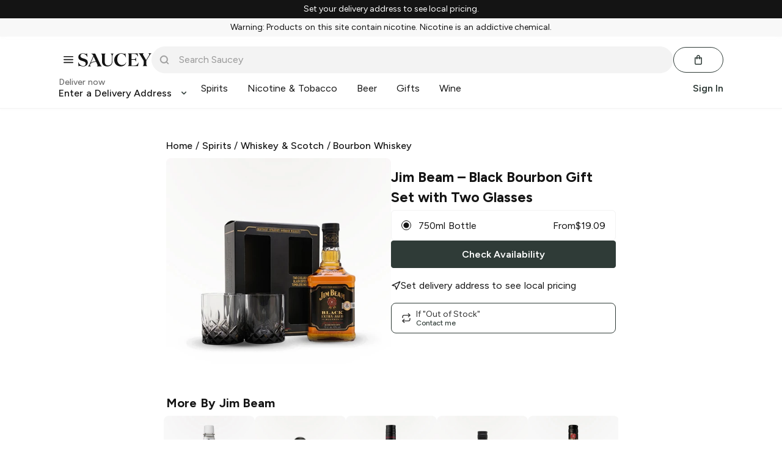

--- FILE ---
content_type: text/javascript; charset=utf-8
request_url: https://app.link/_r?sdk=web2.86.5&branch_key=key_live_icfHx2MTuQRz6knqnYyL6kjevEomXTNh&callback=branch_callback__0
body_size: 74
content:
/**/ typeof branch_callback__0 === 'function' && branch_callback__0("1544827501291344617");